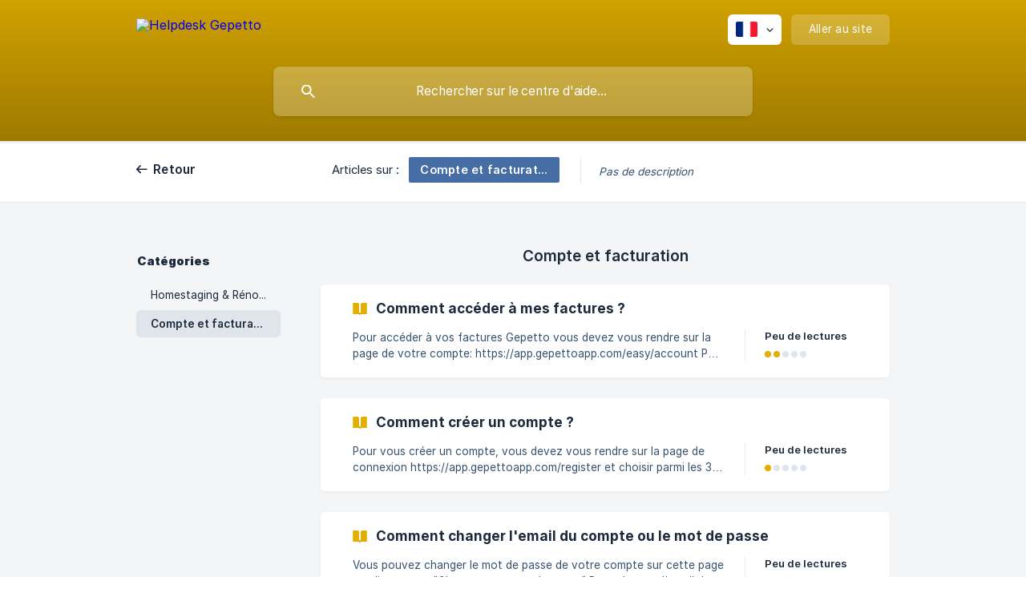

--- FILE ---
content_type: text/html; charset=utf-8
request_url: https://help.gepettoapp.com/fr/category/compte-et-facturation-11o2mnf/
body_size: 4247
content:
<!DOCTYPE html><html lang="fr" dir="ltr"><head><meta http-equiv="Content-Type" content="text/html; charset=utf-8"><meta name="viewport" content="width=device-width, initial-scale=1"><meta property="og:locale" content="fr"><meta property="og:site_name" content="Helpdesk Gepetto"><meta property="og:type" content="website"><link rel="icon" href="https://image.crisp.chat/avatar/website/26dcee48-cc54-44cb-817c-20407dc3b6f4/512/?1767576593399"><link rel="apple-touch-icon" href="https://image.crisp.chat/avatar/website/26dcee48-cc54-44cb-817c-20407dc3b6f4/512/?1767576593399"><meta name="msapplication-TileColor" content="#E1AE01"><meta name="msapplication-TileImage" content="https://image.crisp.chat/avatar/website/26dcee48-cc54-44cb-817c-20407dc3b6f4/512/?1767576593399"><style type="text/css">*::selection {
  background: rgba(225, 174, 1, .2);
}

.csh-theme-background-color-default {
  background-color: #E1AE01;
}

.csh-theme-background-color-light {
  background-color: #F4F5F7;
}

.csh-theme-background-color-light-alpha {
  background-color: rgba(244, 245, 247, .4);
}

.csh-button.csh-button-accent {
  background-color: #E1AE01;
}

.csh-article .csh-article-content article a {
  color: #E1AE01;
}

.csh-article .csh-article-content article .csh-markdown.csh-markdown-title.csh-markdown-title-h1 {
  border-color: #E1AE01;
}

.csh-article .csh-article-content article .csh-markdown.csh-markdown-code.csh-markdown-code-inline {
  background: rgba(225, 174, 1, .075);
  border-color: rgba(225, 174, 1, .2);
  color: #E1AE01;
}

.csh-article .csh-article-content article .csh-markdown.csh-markdown-list .csh-markdown-list-item:before {
  background: #E1AE01;
}</style><title>Compte et facturation
 | Helpdesk Gepetto</title><script type="text/javascript">window.$crisp = [];

CRISP_WEBSITE_ID = "26dcee48-cc54-44cb-817c-20407dc3b6f4";

CRISP_RUNTIME_CONFIG = {
  locale : "fr"
};

(function(){d=document;s=d.createElement("script");s.src="https://client.crisp.chat/l.js";s.async=1;d.getElementsByTagName("head")[0].appendChild(s);})();
</script><meta property="og:title" content="Compte et facturation"><meta property="og:url" content="https://help.gepettoapp.com/fr/category/compte-et-facturation-11o2mnf/"><link rel="canonical" href="https://help.gepettoapp.com/fr/category/compte-et-facturation-11o2mnf/"><link rel="stylesheet" href="https://static.crisp.help/stylesheets/libs/libs.min.css?cca2211f2ccd9cb5fb332bc53b83aaf4c" type="text/css"/><link rel="stylesheet" href="https://static.crisp.help/stylesheets/site/common/common.min.css?ca10ef04f0afa03de4dc66155cd7f7cf7" type="text/css"/><link rel="stylesheet" href="https://static.crisp.help/stylesheets/site/category/category.min.css?c8429d46b815c757c3d8f4c944508c656" type="text/css"/><script src="https://static.crisp.help/javascripts/libs/libs.min.js?c2b50f410e1948f5861dbca6bbcbd5df9" type="text/javascript"></script><script src="https://static.crisp.help/javascripts/site/common/common.min.js?c86907751c64929d4057cef41590a3137" type="text/javascript"></script><script src="https://static.crisp.help/javascripts/site/category/category.min.js?c1682bda17c434a5ad4d643558ae3811e" type="text/javascript"></script></head><body><header role="banner"><div class="csh-wrapper"><div class="csh-header-main"><a href="/fr/" role="none" class="csh-header-main-logo"><img src="https://storage.crisp.chat/users/helpdesk/website/f76f01c1e101f000/gepetto_1bgx82h.png" alt="Helpdesk Gepetto"></a><div role="none" class="csh-header-main-actions"><div data-expanded="false" role="none" onclick="CrispHelpdeskCommon.toggle_language()" class="csh-header-main-actions-locale"><div class="csh-header-main-actions-locale-current"><span data-country="fr" class="csh-flag"><span class="csh-flag-image"></span></span></div><ul><li><a href="/en/" data-current="false" role="none" class="csh-font-sans-regular"><span data-country="gb" class="csh-flag"><span class="csh-flag-image"></span></span>English</a></li><li><a href="/fr/" data-current="true" role="none" class="csh-font-sans-medium"><span data-country="fr" class="csh-flag"><span class="csh-flag-image"></span></span>French</a></li></ul></div><a href="https://gepettoapp.com/" target="_blank" rel="noopener noreferrer" role="none" class="csh-header-main-actions-website"><span class="csh-header-main-actions-website-itself csh-font-sans-regular">Aller au site</span></a></div><span class="csh-clear"></span></div><form action="/fr/includes/search/" role="search" onsubmit="return false" data-target-suggest="/fr/includes/suggest/" data-target-report="/fr/includes/report/" data-has-emphasis="false" data-has-focus="false" data-expanded="false" data-pending="false" class="csh-header-search"><span class="csh-header-search-field"><input type="search" name="search_query" autocomplete="off" autocorrect="off" autocapitalize="off" maxlength="100" placeholder="Rechercher sur le centre d'aide..." aria-label="Rechercher sur le centre d'aide..." role="searchbox" onfocus="CrispHelpdeskCommon.toggle_search_focus(true)" onblur="CrispHelpdeskCommon.toggle_search_focus(false)" onkeydown="CrispHelpdeskCommon.key_search_field(event)" onkeyup="CrispHelpdeskCommon.type_search_field(this)" onsearch="CrispHelpdeskCommon.search_search_field(this)" class="csh-font-sans-regular"><span class="csh-header-search-field-autocomplete csh-font-sans-regular"></span><span class="csh-header-search-field-ruler"><span class="csh-header-search-field-ruler-text csh-font-sans-semibold"></span></span></span><div class="csh-header-search-results"></div></form></div><div data-tile="endless-clouds" data-has-banner="true" class="csh-header-background csh-theme-background-color-default"><span style="background-image: url('https://storage.crisp.chat/users/helpdesk/website/f76f01c1e101f000/blackflagsvg_1x5cyyd.png');" class="csh-header-background-banner"></span></div></header><nav role="navigation" class="csh-navigation"><div class="csh-wrapper"><div class="csh-navigation-wrap"><a href="/fr/" role="link" class="csh-navigation-back csh-font-sans-medium">Retour</a><div class="csh-navigation-title csh-navigation-title-list"><div class="csh-navigation-title-list-wrap"><span class="csh-navigation-title-list-subject"><span class="csh-navigation-title-list-subject-label csh-font-sans-regular">Articles sur :</span><span data-has-category="true" class="csh-category-badge csh-font-sans-medium">Compte et facturation</span></span><span class="csh-navigation-title-list-separator-wrap"><span class="csh-navigation-title-list-separator"></span></span><div class="csh-navigation-title-list-description-wrap csh-text-wrap csh-font-sans-regular"><h6 class="csh-navigation-title-list-description csh-navigation-title-list-description-none">Pas de description</h6></div></div></div><span class="csh-navigation-pad"></span></div></div></nav><div id="body" class="csh-theme-background-color-light"><div class="csh-wrapper"><div role="main" class="csh-category"><aside role="complementary"><div class="csh-aside"><p class="csh-aside-title csh-text-wrap csh-font-sans-bold">Catégories</p><ul role="list"><li role="listitem"><a href="/fr/category/homestaging-renovation-tosjcy/" role="link" data-active="false" class="csh-aside-single-line csh-font-sans-regular">Homestaging &amp; Rénovation</a></li><li role="listitem"><a href="/fr/category/compte-et-facturation-11o2mnf/" role="link" data-active="true" class="csh-aside-single-line csh-font-sans-medium">Compte et facturation</a></li></ul></div></aside><section><div data-expanded="false" class="csh-category-section"><h6 class="csh-category-section-title csh-text-wrap csh-font-sans-medium">Compte et facturation</h6><ul role="list" class="csh-category-section-list"><li data-collapsed="false" role="listitem" class="csh-category-item"><a href="/fr/article/comment-acceder-a-mes-factures-3wjqac/" role="link" class="csh-box csh-box-link"><h6 class="csh-category-item-title csh-font-sans-semibold csh-text-wrap csh-text-ellipsis-multiline csh-text-ellipsis-multiline-lines-2"><span class="csh-category-item-title-icon csh-theme-background-color-default"></span>Comment accéder à mes factures ?</h6><span class="csh-category-item-meta"><span class="csh-category-item-meta-description csh-text-wrap csh-text-ellipsis-multiline csh-text-ellipsis-multiline-lines-2 csh-font-sans-regular">Pour accéder à vos factures Gepetto vous devez vous rendre sur la page de votre compte: https://app.gepettoapp.com/easy/account
Puis vous devrez cliquer sur le bouton Gérer mon abonnement.
Ou directement cliquer sur le profil en bas à gauche puis -Facturation.

Vous aurez alors accès à toutes vos informations de facturations ainsi qu'à vos factures en bas de page.

Vous pouvez également ajouter des informations légales pour vos factures.

J'ai souscrit depuis l'app iOS

Si vous avez sous</span><span class="csh-category-item-meta-separator"></span><span class="csh-category-item-meta-popularity"><span class="csh-category-item-meta-popularity-label csh-font-sans-medium">Peu de lectures</span><span class="csh-popularity"><span data-active="true" class="csh-popularity-bar csh-theme-background-color-default"></span><span data-active="true" class="csh-popularity-bar csh-theme-background-color-default"></span><span data-active="false" class="csh-popularity-bar"></span><span data-active="false" class="csh-popularity-bar"></span><span data-active="false" class="csh-popularity-bar"></span></span></span></span></a></li><li data-collapsed="false" role="listitem" class="csh-category-item"><a href="/fr/article/comment-creer-un-compte-1u9asvm/" role="link" class="csh-box csh-box-link"><h6 class="csh-category-item-title csh-font-sans-semibold csh-text-wrap csh-text-ellipsis-multiline csh-text-ellipsis-multiline-lines-2"><span class="csh-category-item-title-icon csh-theme-background-color-default"></span>Comment créer un compte ?</h6><span class="csh-category-item-meta"><span class="csh-category-item-meta-description csh-text-wrap csh-text-ellipsis-multiline csh-text-ellipsis-multiline-lines-2 csh-font-sans-regular">Pour vous créer un compte, vous devez vous rendre sur la page de connexion https://app.gepettoapp.com/register et choisir parmi les 3 options de connexion (Apple, Google ou Microsoft) ou en utilisant un email + mot de passe.

Vous pourrez par la suite modifier le mot de passe de votre compte une fois connecté dans votre espace: https://app.gepettoapp.com/dashboard/account

💡 En créant un compte vous bénéficiez</span><span class="csh-category-item-meta-separator"></span><span class="csh-category-item-meta-popularity"><span class="csh-category-item-meta-popularity-label csh-font-sans-medium">Peu de lectures</span><span class="csh-popularity"><span data-active="true" class="csh-popularity-bar csh-theme-background-color-default"></span><span data-active="false" class="csh-popularity-bar"></span><span data-active="false" class="csh-popularity-bar"></span><span data-active="false" class="csh-popularity-bar"></span><span data-active="false" class="csh-popularity-bar"></span></span></span></span></a></li><li data-collapsed="false" role="listitem" class="csh-category-item"><a href="/fr/article/comment-changer-lemail-du-compte-ou-le-mot-de-passe-1w318kw/" role="link" class="csh-box csh-box-link"><h6 class="csh-category-item-title csh-font-sans-semibold csh-text-wrap csh-text-ellipsis-multiline csh-text-ellipsis-multiline-lines-2"><span class="csh-category-item-title-icon csh-theme-background-color-default"></span>Comment changer l'email du compte ou le mot de passe</h6><span class="csh-category-item-meta"><span class="csh-category-item-meta-description csh-text-wrap csh-text-ellipsis-multiline csh-text-ellipsis-multiline-lines-2 csh-font-sans-regular">Vous pouvez changer le mot de passe de votre compte sur cette page en cliquant sur &quot;Changer mon mot de passe&quot;

Pour changer l'email du compte, veuillez contacter le support à contact@gepettoapp.com.</span><span class="csh-category-item-meta-separator"></span><span class="csh-category-item-meta-popularity"><span class="csh-category-item-meta-popularity-label csh-font-sans-medium">Peu de lectures</span><span class="csh-popularity"><span data-active="true" class="csh-popularity-bar csh-theme-background-color-default"></span><span data-active="false" class="csh-popularity-bar"></span><span data-active="false" class="csh-popularity-bar"></span><span data-active="false" class="csh-popularity-bar"></span><span data-active="false" class="csh-popularity-bar"></span></span></span></span></a></li><li data-collapsed="false" role="listitem" class="csh-category-item"><a href="/fr/article/ya-t-il-une-offre-gratuite-3ax8dm/" role="link" class="csh-box csh-box-link"><h6 class="csh-category-item-title csh-font-sans-semibold csh-text-wrap csh-text-ellipsis-multiline csh-text-ellipsis-multiline-lines-2"><span class="csh-category-item-title-icon csh-theme-background-color-default"></span>Y'a-t-il une offre gratuite ?</h6><span class="csh-category-item-meta"><span class="csh-category-item-meta-description csh-text-wrap csh-text-ellipsis-multiline csh-text-ellipsis-multiline-lines-2 csh-font-sans-regular">Malheureusement, nous ne proposons pas d'offre gratuite. Toutefois, vous pouvez bénéficier d'un essai gratuit en créant votre compte. Vous disposerez de quelques crédits offerts pour tester les fonctionnalités de Gepetto.</span><span class="csh-category-item-meta-separator"></span><span class="csh-category-item-meta-popularity"><span class="csh-category-item-meta-popularity-label csh-font-sans-medium">Peu de lectures</span><span class="csh-popularity"><span data-active="true" class="csh-popularity-bar csh-theme-background-color-default"></span><span data-active="false" class="csh-popularity-bar"></span><span data-active="false" class="csh-popularity-bar"></span><span data-active="false" class="csh-popularity-bar"></span><span data-active="false" class="csh-popularity-bar"></span></span></span></span></a></li><li data-collapsed="false" role="listitem" class="csh-category-item"><a href="/fr/article/comment-gerer-mes-licenses-pour-mon-equipe-11d0r69/" role="link" class="csh-box csh-box-link"><h6 class="csh-category-item-title csh-font-sans-semibold csh-text-wrap csh-text-ellipsis-multiline csh-text-ellipsis-multiline-lines-2"><span class="csh-category-item-title-icon csh-theme-background-color-default"></span>Comment gérer mes licenses pour mon équipe ?</h6><span class="csh-category-item-meta"><span class="csh-category-item-meta-description csh-text-wrap csh-text-ellipsis-multiline csh-text-ellipsis-multiline-lines-2 csh-font-sans-regular">Avec Gepetto, vous avez la possibilité d'acheter plusieurs licenses afin de donner accès à l'outil à plusieurs membres de votre équipe.

Une fois une offre souscrite avec plusieurs licenses, vous avez la possibilité d'inviter vos équipes dans les paramètres du compte équipe : https://app.gepettoapp.com/easy/account/team

À noter que le propriétaire de l'abonnement compte pour 1 license.

Une fois vos membres d'équipe invités, ces derniers doivent se connecter à Gepetto avec le même email qu</span><span class="csh-category-item-meta-separator"></span><span class="csh-category-item-meta-popularity"><span class="csh-category-item-meta-popularity-label csh-font-sans-medium">Peu de lectures</span><span class="csh-popularity"><span data-active="true" class="csh-popularity-bar csh-theme-background-color-default"></span><span data-active="false" class="csh-popularity-bar"></span><span data-active="false" class="csh-popularity-bar"></span><span data-active="false" class="csh-popularity-bar"></span><span data-active="false" class="csh-popularity-bar"></span></span></span></span></a></li></ul></div></section></div></div></div><footer role="contentinfo"><div class="csh-footer-ask"><div class="csh-wrapper"><div class="csh-footer-ask-text"><p class="csh-footer-ask-text-title csh-text-wrap csh-font-sans-bold">Vous ne trouvez pas ce que vous cherchez ?</p><p class="csh-footer-ask-text-label csh-text-wrap csh-font-sans-regular">Discutez avec nous ou envoyez-nous un email.</p></div><ul class="csh-footer-ask-buttons"><li><a aria-label="Discuter avec nous" href="#" role="button" onclick="CrispHelpdeskCommon.open_chatbox(); return false;" class="csh-button csh-button-accent csh-button-icon-chat csh-button-has-left-icon csh-font-sans-regular">Discuter avec nous</a></li></ul></div></div><div class="csh-footer-copyright csh-footer-copyright-separated"><div class="csh-wrapper"><span class="csh-footer-copyright-brand"><span class="csh-font-sans-regular">© 2026</span><img src="https://storage.crisp.chat/users/helpdesk/website/f76f01c1e101f000/gepetto_xom37o.png" alt="Helpdesk Gepetto"></span><span class="csh-footer-copyright-crisp csh-font-sans-regular">We run on<span> </span><a href="https://crisp.chat/knowledge/?utm_medium=knowledge" rel="nofollow" target="_blank" role="none" class="csh-font-sans-medium">Crisp Knowledge</a>.</span></div></div></footer></body></html>

--- FILE ---
content_type: image/svg+xml
request_url: https://static.crisp.help/images/site/common/tiles/endless-clouds.svg?c4bfaeb
body_size: 579
content:
<svg width="56" height="28" viewBox="0 0 56 28" xmlns="http://www.w3.org/2000/svg"><title>clouds</title><path d="M56 26c-2.813 0-5.456.726-7.752 2H56v-2zm-26 2h4.087C38.707 20.783 46.795 16 56 16v-2c-.672 0-1.339.024-1.999.07L54 14a2 2 0 0 1 2-2v-2a4 4 0 0 0-3.98 3.602 28.087 28.087 0 0 0-2.793-3.862A7.994 7.994 0 0 1 56 6V4a9.988 9.988 0 0 0-8.17 4.232 28.156 28.156 0 0 0-3.03-2.634A13.979 13.979 0 0 1 56 0h-7.752a16.078 16.078 0 0 0-5.09 4.454 27.941 27.941 0 0 0-3.536-1.936A20.13 20.13 0 0 1 41.717 0H39.03c-.46.557-.893 1.137-1.297 1.737a27.787 27.787 0 0 0-4.01-1.152c.12-.196.24-.392.364-.585H30l-.001.07A28.406 28.406 0 0 0 26 .07V0h-4.087c.124.193.245.389.364.585a27.787 27.787 0 0 0-4.009 1.152c-.404-.6-.837-1.18-1.297-1.737h-2.688a20.13 20.13 0 0 1 2.095 2.518c-1.23.562-2.41 1.21-3.536 1.936A16.078 16.078 0 0 0 7.752 0H0a13.98 13.98 0 0 1 11.2 5.598 28.156 28.156 0 0 0-3.03 2.634A9.988 9.988 0 0 0 0 4v2a7.994 7.994 0 0 1 6.773 3.74 28.087 28.087 0 0 0-2.793 3.862A4 4 0 0 0 0 10v2a2 2 0 0 1 1.999 2.07C1.339 14.024.672 14 0 14v2c9.205 0 17.292 4.783 21.913 12H26a2 2 0 1 1 4 0zM7.752 28C5.456 26.726 2.812 26 0 26v2h7.752zM56 20c-6.832 0-12.936 3.114-16.971 8h2.688A19.94 19.94 0 0 1 56 22v-2zm-39.029 8C12.936 23.114 6.831 20 0 20v2a19.94 19.94 0 0 1 14.283 6h2.688zm15.01-.398a28.087 28.087 0 0 1 2.792-3.862A7.994 7.994 0 0 0 28 20a7.994 7.994 0 0 0-6.773 3.74 28.087 28.087 0 0 1 2.793 3.862 4 4 0 0 1 7.96 0zm14.287-11.865C42.318 9.864 35.61 6 28 6c-7.61 0-14.318 3.864-18.268 9.737a27.787 27.787 0 0 0-4.009-1.152C10.275 7.043 18.548 2 28 2c9.452 0 17.725 5.043 22.277 12.585a27.787 27.787 0 0 0-4.009 1.152zm-5.426 2.717a27.941 27.941 0 0 1 3.536-1.936C40.76 11.367 34.773 8 28 8s-12.76 3.367-16.378 8.518c1.23.562 2.41 1.21 3.536 1.936C18.075 14.537 22.741 12 28 12s9.925 2.537 12.842 6.454zm-4.672 3.778a28.156 28.156 0 0 1 3.03-2.634A13.979 13.979 0 0 0 28 14a13.98 13.98 0 0 0-11.2 5.598 28.156 28.156 0 0 1 3.03 2.634A9.988 9.988 0 0 1 28 18a9.988 9.988 0 0 1 8.17 4.232z" fill-rule="evenodd"/></svg>